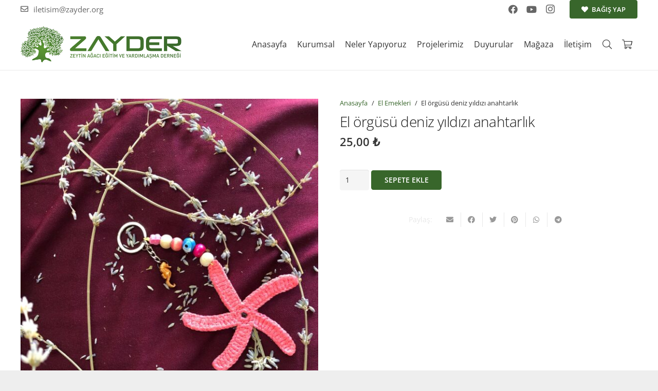

--- FILE ---
content_type: text/html; charset=UTF-8
request_url: https://zayder.org/urun/el-orgusu-deniz-yildizi-anahtarlik/
body_size: 13346
content:
<!DOCTYPE HTML>
<html lang="tr">
<head>
<meta charset="UTF-8">
<title>El örgüsü deniz yıldızı anahtarlık &#8211; Zeytin Ağacı Eğitim ve Yardımlaşma Derneği</title>
<meta name='robots' content='max-image-preview:large' />
<link rel="alternate" type="application/rss+xml" title="Zeytin Ağacı Eğitim ve Yardımlaşma Derneği &raquo; beslemesi" href="https://zayder.org/feed/" />
<link rel="alternate" type="application/rss+xml" title="Zeytin Ağacı Eğitim ve Yardımlaşma Derneği &raquo; yorum beslemesi" href="https://zayder.org/comments/feed/" />
<meta name="viewport" content="width=device-width, initial-scale=1">
<meta name="SKYPE_TOOLBAR" content="SKYPE_TOOLBAR_PARSER_COMPATIBLE">
<meta name="theme-color" content="#f5f5f5">
<meta property="og:title" content="El örgüsü deniz yıldızı anahtarlık &#8211; Zeytin Ağacı Eğitim ve Yardımlaşma Derneği">
<meta property="og:url" content="https://zayder.org/urun/el-orgusu-deniz-yildizi-anahtarlik/">
<meta property="og:locale" content="tr_TR">
<meta property="og:site_name" content="Zeytin Ağacı Eğitim ve Yardımlaşma Derneği">
<meta property="og:type" content="product">
<meta property="og:image" content="https://zayder.org/wp-content/uploads/2022/12/anahtarlik9-rotated.jpg" itemprop="image">
<!-- <link rel='stylesheet' id='classic-theme-styles-css' href='https://zayder.org/wp-includes/css/classic-themes.min.css?ver=1' media='all' /> -->
<!-- <link rel='stylesheet' id='photoswipe-css' href='https://zayder.org/wp-content/plugins/woocommerce/assets/css/photoswipe/photoswipe.min.css?ver=7.2.0' media='all' /> -->
<!-- <link rel='stylesheet' id='photoswipe-default-skin-css' href='https://zayder.org/wp-content/plugins/woocommerce/assets/css/photoswipe/default-skin/default-skin.min.css?ver=7.2.0' media='all' /> -->
<link rel="stylesheet" type="text/css" href="//zayder.org/wp-content/cache/wpfc-minified/kl38f21k/g4b6s.css" media="all"/>
<style id='woocommerce-inline-inline-css'>
.woocommerce form .form-row .required { visibility: visible; }
</style>
<!-- <link rel='stylesheet' id='us-theme-css' href='https://zayder.org/wp-content/uploads/us-assets/zayder.org.css?ver=001f93c8' media='all' /> -->
<link rel="stylesheet" type="text/css" href="//zayder.org/wp-content/cache/wpfc-minified/q5p9k6ar/g17ng.css" media="all"/>
<link rel="https://api.w.org/" href="https://zayder.org/wp-json/" /><link rel="alternate" type="application/json" href="https://zayder.org/wp-json/wp/v2/product/8023" /><link rel="EditURI" type="application/rsd+xml" title="RSD" href="https://zayder.org/xmlrpc.php?rsd" />
<link rel="wlwmanifest" type="application/wlwmanifest+xml" href="https://zayder.org/wp-includes/wlwmanifest.xml" />
<meta name="generator" content="WordPress 6.1.8" />
<meta name="generator" content="WooCommerce 7.2.0" />
<link rel="canonical" href="https://zayder.org/urun/el-orgusu-deniz-yildizi-anahtarlik/" />
<link rel='shortlink' href='https://zayder.org/?p=8023' />
<link rel="alternate" type="application/json+oembed" href="https://zayder.org/wp-json/oembed/1.0/embed?url=https%3A%2F%2Fzayder.org%2Furun%2Fel-orgusu-deniz-yildizi-anahtarlik%2F" />
<link rel="alternate" type="text/xml+oembed" href="https://zayder.org/wp-json/oembed/1.0/embed?url=https%3A%2F%2Fzayder.org%2Furun%2Fel-orgusu-deniz-yildizi-anahtarlik%2F&#038;format=xml" />
<script>
if ( ! /Android|webOS|iPhone|iPad|iPod|BlackBerry|IEMobile|Opera Mini/i.test( navigator.userAgent ) ) {
var root = document.getElementsByTagName( 'html' )[ 0 ]
root.className += " no-touch";
}
</script>
<noscript><style>.woocommerce-product-gallery{ opacity: 1 !important; }</style></noscript>
<meta name="generator" content="Powered by WPBakery Page Builder - drag and drop page builder for WordPress."/>
<meta name="generator" content="Powered by Slider Revolution 6.5.15 - responsive, Mobile-Friendly Slider Plugin for WordPress with comfortable drag and drop interface." />
<link rel="icon" href="https://zayder.org/wp-content/uploads/2019/04/fav-150x150.png" sizes="32x32" />
<link rel="icon" href="https://zayder.org/wp-content/uploads/2019/04/fav-300x300.png" sizes="192x192" />
<link rel="apple-touch-icon" href="https://zayder.org/wp-content/uploads/2019/04/fav-300x300.png" />
<meta name="msapplication-TileImage" content="https://zayder.org/wp-content/uploads/2019/04/fav-300x300.png" />
<script>function setREVStartSize(e){
//window.requestAnimationFrame(function() {
window.RSIW = window.RSIW===undefined ? window.innerWidth : window.RSIW;
window.RSIH = window.RSIH===undefined ? window.innerHeight : window.RSIH;
try {
var pw = document.getElementById(e.c).parentNode.offsetWidth,
newh;
pw = pw===0 || isNaN(pw) ? window.RSIW : pw;
e.tabw = e.tabw===undefined ? 0 : parseInt(e.tabw);
e.thumbw = e.thumbw===undefined ? 0 : parseInt(e.thumbw);
e.tabh = e.tabh===undefined ? 0 : parseInt(e.tabh);
e.thumbh = e.thumbh===undefined ? 0 : parseInt(e.thumbh);
e.tabhide = e.tabhide===undefined ? 0 : parseInt(e.tabhide);
e.thumbhide = e.thumbhide===undefined ? 0 : parseInt(e.thumbhide);
e.mh = e.mh===undefined || e.mh=="" || e.mh==="auto" ? 0 : parseInt(e.mh,0);
if(e.layout==="fullscreen" || e.l==="fullscreen")
newh = Math.max(e.mh,window.RSIH);
else{
e.gw = Array.isArray(e.gw) ? e.gw : [e.gw];
for (var i in e.rl) if (e.gw[i]===undefined || e.gw[i]===0) e.gw[i] = e.gw[i-1];
e.gh = e.el===undefined || e.el==="" || (Array.isArray(e.el) && e.el.length==0)? e.gh : e.el;
e.gh = Array.isArray(e.gh) ? e.gh : [e.gh];
for (var i in e.rl) if (e.gh[i]===undefined || e.gh[i]===0) e.gh[i] = e.gh[i-1];
var nl = new Array(e.rl.length),
ix = 0,
sl;
e.tabw = e.tabhide>=pw ? 0 : e.tabw;
e.thumbw = e.thumbhide>=pw ? 0 : e.thumbw;
e.tabh = e.tabhide>=pw ? 0 : e.tabh;
e.thumbh = e.thumbhide>=pw ? 0 : e.thumbh;
for (var i in e.rl) nl[i] = e.rl[i]<window.RSIW ? 0 : e.rl[i];
sl = nl[0];
for (var i in nl) if (sl>nl[i] && nl[i]>0) { sl = nl[i]; ix=i;}
var m = pw>(e.gw[ix]+e.tabw+e.thumbw) ? 1 : (pw-(e.tabw+e.thumbw)) / (e.gw[ix]);
newh =  (e.gh[ix] * m) + (e.tabh + e.thumbh);
}
var el = document.getElementById(e.c);
if (el!==null && el) el.style.height = newh+"px";
el = document.getElementById(e.c+"_wrapper");
if (el!==null && el) {
el.style.height = newh+"px";
el.style.display = "block";
}
} catch(e){
console.log("Failure at Presize of Slider:" + e)
}
//});
};</script>
<noscript><style> .wpb_animate_when_almost_visible { opacity: 1; }</style></noscript>		<style id="us-icon-fonts">@font-face{font-display:block;font-style:normal;font-family:"fontawesome";font-weight:900;src:url("https://zayder.org/wp-content/themes/Impreza/fonts/fa-solid-900.woff2?ver=8.12") format("woff2"),url("https://zayder.org/wp-content/themes/Impreza/fonts/fa-solid-900.woff?ver=8.12") format("woff")}.fas{font-family:"fontawesome";font-weight:900}@font-face{font-display:block;font-style:normal;font-family:"fontawesome";font-weight:400;src:url("https://zayder.org/wp-content/themes/Impreza/fonts/fa-regular-400.woff2?ver=8.12") format("woff2"),url("https://zayder.org/wp-content/themes/Impreza/fonts/fa-regular-400.woff?ver=8.12") format("woff")}.far{font-family:"fontawesome";font-weight:400}@font-face{font-display:block;font-style:normal;font-family:"fontawesome";font-weight:300;src:url("https://zayder.org/wp-content/themes/Impreza/fonts/fa-light-300.woff2?ver=8.12") format("woff2"),url("https://zayder.org/wp-content/themes/Impreza/fonts/fa-light-300.woff?ver=8.12") format("woff")}.fal{font-family:"fontawesome";font-weight:300}@font-face{font-display:block;font-style:normal;font-family:"Font Awesome 5 Duotone";font-weight:900;src:url("https://zayder.org/wp-content/themes/Impreza/fonts/fa-duotone-900.woff2?ver=8.12") format("woff2"),url("https://zayder.org/wp-content/themes/Impreza/fonts/fa-duotone-900.woff?ver=8.12") format("woff")}.fad{font-family:"Font Awesome 5 Duotone";font-weight:900}.fad{position:relative}.fad:before{position:absolute}.fad:after{opacity:0.4}@font-face{font-display:block;font-style:normal;font-family:"Font Awesome 5 Brands";font-weight:400;src:url("https://zayder.org/wp-content/themes/Impreza/fonts/fa-brands-400.woff2?ver=8.12") format("woff2"),url("https://zayder.org/wp-content/themes/Impreza/fonts/fa-brands-400.woff?ver=8.12") format("woff")}.fab{font-family:"Font Awesome 5 Brands";font-weight:400}@font-face{font-display:block;font-style:normal;font-family:"Material Icons";font-weight:400;src:url("https://zayder.org/wp-content/themes/Impreza/fonts/material-icons.woff2?ver=8.12") format("woff2"),url("https://zayder.org/wp-content/themes/Impreza/fonts/material-icons.woff?ver=8.12") format("woff")}.material-icons{font-family:"Material Icons";font-weight:400}</style>
<style id="us-header-css"> .l-subheader.at_top,.l-subheader.at_top .w-dropdown-list,.l-subheader.at_top .type_mobile .w-nav-list.level_1{background:var(--color-header-top-bg);color:var(--color-header-top-text)}.no-touch .l-subheader.at_top a:hover,.no-touch .l-header.bg_transparent .l-subheader.at_top .w-dropdown.opened a:hover{color:var(--color-header-top-text-hover)}.l-header.bg_transparent:not(.sticky) .l-subheader.at_top{background:var(--color-header-top-transparent-bg);color:var(--color-header-top-transparent-text)}.no-touch .l-header.bg_transparent:not(.sticky) .at_top .w-cart-link:hover,.no-touch .l-header.bg_transparent:not(.sticky) .at_top .w-text a:hover,.no-touch .l-header.bg_transparent:not(.sticky) .at_top .w-html a:hover,.no-touch .l-header.bg_transparent:not(.sticky) .at_top .w-nav>a:hover,.no-touch .l-header.bg_transparent:not(.sticky) .at_top .w-menu a:hover,.no-touch .l-header.bg_transparent:not(.sticky) .at_top .w-search>a:hover,.no-touch .l-header.bg_transparent:not(.sticky) .at_top .w-dropdown a:hover,.no-touch .l-header.bg_transparent:not(.sticky) .at_top .type_desktop .menu-item.level_1:hover>a{color:var(--color-header-transparent-text-hover)}.l-subheader.at_middle,.l-subheader.at_middle .w-dropdown-list,.l-subheader.at_middle .type_mobile .w-nav-list.level_1{background:var(--color-header-middle-bg);color:var(--color-header-middle-text)}.no-touch .l-subheader.at_middle a:hover,.no-touch .l-header.bg_transparent .l-subheader.at_middle .w-dropdown.opened a:hover{color:var(--color-header-middle-text-hover)}.l-header.bg_transparent:not(.sticky) .l-subheader.at_middle{background:var(--color-header-transparent-bg);color:var(--color-header-transparent-text)}.no-touch .l-header.bg_transparent:not(.sticky) .at_middle .w-cart-link:hover,.no-touch .l-header.bg_transparent:not(.sticky) .at_middle .w-text a:hover,.no-touch .l-header.bg_transparent:not(.sticky) .at_middle .w-html a:hover,.no-touch .l-header.bg_transparent:not(.sticky) .at_middle .w-nav>a:hover,.no-touch .l-header.bg_transparent:not(.sticky) .at_middle .w-menu a:hover,.no-touch .l-header.bg_transparent:not(.sticky) .at_middle .w-search>a:hover,.no-touch .l-header.bg_transparent:not(.sticky) .at_middle .w-dropdown a:hover,.no-touch .l-header.bg_transparent:not(.sticky) .at_middle .type_desktop .menu-item.level_1:hover>a{color:var(--color-header-transparent-text-hover)}.header_ver .l-header{background:var(--color-header-middle-bg);color:var(--color-header-middle-text)}@media (min-width:903px){.hidden_for_default{display:none!important}.l-subheader.at_bottom{display:none}.l-header{position:relative;z-index:111;width:100%}.l-subheader{margin:0 auto}.l-subheader.width_full{padding-left:1.5rem;padding-right:1.5rem}.l-subheader-h{display:flex;align-items:center;position:relative;margin:0 auto;height:inherit}.w-header-show{display:none}.l-header.pos_fixed{position:fixed;left:0}.l-header.pos_fixed:not(.notransition) .l-subheader{transition-property:transform,background,box-shadow,line-height,height;transition-duration:.3s;transition-timing-function:cubic-bezier(.78,.13,.15,.86)}.headerinpos_bottom.sticky_first_section .l-header.pos_fixed{position:fixed!important}.header_hor .l-header.sticky_auto_hide{transition:transform .3s cubic-bezier(.78,.13,.15,.86) .1s}.header_hor .l-header.sticky_auto_hide.down{transform:translateY(-110%)}.l-header.bg_transparent:not(.sticky) .l-subheader{box-shadow:none!important;background:none}.l-header.bg_transparent~.l-main .l-section.width_full.height_auto:first-of-type>.l-section-h{padding-top:0!important;padding-bottom:0!important}.l-header.pos_static.bg_transparent{position:absolute;left:0}.l-subheader.width_full .l-subheader-h{max-width:none!important}.l-header.shadow_thin .l-subheader.at_middle,.l-header.shadow_thin .l-subheader.at_bottom{box-shadow:0 1px 0 rgba(0,0,0,0.08)}.l-header.shadow_wide .l-subheader.at_middle,.l-header.shadow_wide .l-subheader.at_bottom{box-shadow:0 3px 5px -1px rgba(0,0,0,0.1),0 2px 1px -1px rgba(0,0,0,0.05)}.header_hor .l-subheader-cell>.w-cart{margin-left:0;margin-right:0}:root{--header-height:136px;--header-sticky-height:60px}.l-header:before{content:'136'}.l-header.sticky:before{content:'60'}.l-subheader.at_top{line-height:36px;height:36px}.l-header.sticky .l-subheader.at_top{line-height:0px;height:0px;overflow:hidden}.l-subheader.at_middle{line-height:100px;height:100px}.l-header.sticky .l-subheader.at_middle{line-height:60px;height:60px}.l-subheader.at_bottom{line-height:36px;height:36px}.l-header.sticky .l-subheader.at_bottom{line-height:40px;height:40px}.headerinpos_above .l-header.pos_fixed{overflow:hidden;transition:transform 0.3s;transform:translate3d(0,-100%,0)}.headerinpos_above .l-header.pos_fixed.sticky{overflow:visible;transform:none}.headerinpos_above .l-header.pos_fixed~.l-section>.l-section-h,.headerinpos_above .l-header.pos_fixed~.l-main .l-section:first-of-type>.l-section-h{padding-top:0!important}.headerinpos_below .l-header.pos_fixed:not(.sticky){position:absolute;top:100%}.headerinpos_below .l-header.pos_fixed~.l-main>.l-section:first-of-type>.l-section-h{padding-top:0!important}.headerinpos_below .l-header.pos_fixed~.l-main .l-section.full_height:nth-of-type(2){min-height:100vh}.headerinpos_below .l-header.pos_fixed~.l-main>.l-section:nth-of-type(2)>.l-section-h{padding-top:var(--header-height)}.headerinpos_bottom .l-header.pos_fixed:not(.sticky){position:absolute;top:100vh}.headerinpos_bottom .l-header.pos_fixed~.l-main>.l-section:first-of-type>.l-section-h{padding-top:0!important}.headerinpos_bottom .l-header.pos_fixed~.l-main>.l-section:first-of-type>.l-section-h{padding-bottom:var(--header-height)}.headerinpos_bottom .l-header.pos_fixed.bg_transparent~.l-main .l-section.valign_center:not(.height_auto):first-of-type>.l-section-h{top:calc( var(--header-height) / 2 )}.headerinpos_bottom .l-header.pos_fixed:not(.sticky) .w-cart-dropdown,.headerinpos_bottom .l-header.pos_fixed:not(.sticky) .w-nav.type_desktop .w-nav-list.level_2{bottom:100%;transform-origin:0 100%}.headerinpos_bottom .l-header.pos_fixed:not(.sticky) .w-nav.type_mobile.m_layout_dropdown .w-nav-list.level_1{top:auto;bottom:100%;box-shadow:var(--box-shadow-up)}.headerinpos_bottom .l-header.pos_fixed:not(.sticky) .w-nav.type_desktop .w-nav-list.level_3,.headerinpos_bottom .l-header.pos_fixed:not(.sticky) .w-nav.type_desktop .w-nav-list.level_4{top:auto;bottom:0;transform-origin:0 100%}.headerinpos_bottom .l-header.pos_fixed:not(.sticky) .w-dropdown-list{top:auto;bottom:-0.4em;padding-top:0.4em;padding-bottom:2.4em}.admin-bar .l-header.pos_static.bg_solid~.l-main .l-section.full_height:first-of-type{min-height:calc( 100vh - var(--header-height) - 32px )}.admin-bar .l-header.pos_fixed:not(.sticky_auto_hide)~.l-main .l-section.full_height:not(:first-of-type){min-height:calc( 100vh - var(--header-sticky-height) - 32px )}.admin-bar.headerinpos_below .l-header.pos_fixed~.l-main .l-section.full_height:nth-of-type(2){min-height:calc(100vh - 32px)}}@media (min-width:903px) and (max-width:902px){.hidden_for_default{display:none!important}.l-subheader.at_bottom{display:none}.l-header{position:relative;z-index:111;width:100%}.l-subheader{margin:0 auto}.l-subheader.width_full{padding-left:1.5rem;padding-right:1.5rem}.l-subheader-h{display:flex;align-items:center;position:relative;margin:0 auto;height:inherit}.w-header-show{display:none}.l-header.pos_fixed{position:fixed;left:0}.l-header.pos_fixed:not(.notransition) .l-subheader{transition-property:transform,background,box-shadow,line-height,height;transition-duration:.3s;transition-timing-function:cubic-bezier(.78,.13,.15,.86)}.headerinpos_bottom.sticky_first_section .l-header.pos_fixed{position:fixed!important}.header_hor .l-header.sticky_auto_hide{transition:transform .3s cubic-bezier(.78,.13,.15,.86) .1s}.header_hor .l-header.sticky_auto_hide.down{transform:translateY(-110%)}.l-header.bg_transparent:not(.sticky) .l-subheader{box-shadow:none!important;background:none}.l-header.bg_transparent~.l-main .l-section.width_full.height_auto:first-of-type>.l-section-h{padding-top:0!important;padding-bottom:0!important}.l-header.pos_static.bg_transparent{position:absolute;left:0}.l-subheader.width_full .l-subheader-h{max-width:none!important}.l-header.shadow_thin .l-subheader.at_middle,.l-header.shadow_thin .l-subheader.at_bottom{box-shadow:0 1px 0 rgba(0,0,0,0.08)}.l-header.shadow_wide .l-subheader.at_middle,.l-header.shadow_wide .l-subheader.at_bottom{box-shadow:0 3px 5px -1px rgba(0,0,0,0.1),0 2px 1px -1px rgba(0,0,0,0.05)}.header_hor .l-subheader-cell>.w-cart{margin-left:0;margin-right:0}:root{--header-height:136px;--header-sticky-height:60px}.l-header:before{content:'136'}.l-header.sticky:before{content:'60'}.l-subheader.at_top{line-height:36px;height:36px}.l-header.sticky .l-subheader.at_top{line-height:0px;height:0px;overflow:hidden}.l-subheader.at_middle{line-height:100px;height:100px}.l-header.sticky .l-subheader.at_middle{line-height:60px;height:60px}.l-subheader.at_bottom{line-height:36px;height:36px}.l-header.sticky .l-subheader.at_bottom{line-height:40px;height:40px}.headerinpos_above .l-header.pos_fixed{overflow:hidden;transition:transform 0.3s;transform:translate3d(0,-100%,0)}.headerinpos_above .l-header.pos_fixed.sticky{overflow:visible;transform:none}.headerinpos_above .l-header.pos_fixed~.l-section>.l-section-h,.headerinpos_above .l-header.pos_fixed~.l-main .l-section:first-of-type>.l-section-h{padding-top:0!important}.headerinpos_below .l-header.pos_fixed:not(.sticky){position:absolute;top:100%}.headerinpos_below .l-header.pos_fixed~.l-main>.l-section:first-of-type>.l-section-h{padding-top:0!important}.headerinpos_below .l-header.pos_fixed~.l-main .l-section.full_height:nth-of-type(2){min-height:100vh}.headerinpos_below .l-header.pos_fixed~.l-main>.l-section:nth-of-type(2)>.l-section-h{padding-top:var(--header-height)}.headerinpos_bottom .l-header.pos_fixed:not(.sticky){position:absolute;top:100vh}.headerinpos_bottom .l-header.pos_fixed~.l-main>.l-section:first-of-type>.l-section-h{padding-top:0!important}.headerinpos_bottom .l-header.pos_fixed~.l-main>.l-section:first-of-type>.l-section-h{padding-bottom:var(--header-height)}.headerinpos_bottom .l-header.pos_fixed.bg_transparent~.l-main .l-section.valign_center:not(.height_auto):first-of-type>.l-section-h{top:calc( var(--header-height) / 2 )}.headerinpos_bottom .l-header.pos_fixed:not(.sticky) .w-cart-dropdown,.headerinpos_bottom .l-header.pos_fixed:not(.sticky) .w-nav.type_desktop .w-nav-list.level_2{bottom:100%;transform-origin:0 100%}.headerinpos_bottom .l-header.pos_fixed:not(.sticky) .w-nav.type_mobile.m_layout_dropdown .w-nav-list.level_1{top:auto;bottom:100%;box-shadow:var(--box-shadow-up)}.headerinpos_bottom .l-header.pos_fixed:not(.sticky) .w-nav.type_desktop .w-nav-list.level_3,.headerinpos_bottom .l-header.pos_fixed:not(.sticky) .w-nav.type_desktop .w-nav-list.level_4{top:auto;bottom:0;transform-origin:0 100%}.headerinpos_bottom .l-header.pos_fixed:not(.sticky) .w-dropdown-list{top:auto;bottom:-0.4em;padding-top:0.4em;padding-bottom:2.4em}.admin-bar .l-header.pos_static.bg_solid~.l-main .l-section.full_height:first-of-type{min-height:calc( 100vh - var(--header-height) - 32px )}.admin-bar .l-header.pos_fixed:not(.sticky_auto_hide)~.l-main .l-section.full_height:not(:first-of-type){min-height:calc( 100vh - var(--header-sticky-height) - 32px )}.admin-bar.headerinpos_below .l-header.pos_fixed~.l-main .l-section.full_height:nth-of-type(2){min-height:calc(100vh - 32px)}}@media (min-width:603px) and (max-width:902px){.hidden_for_default{display:none!important}.l-subheader.at_bottom{display:none}.l-header{position:relative;z-index:111;width:100%}.l-subheader{margin:0 auto}.l-subheader.width_full{padding-left:1.5rem;padding-right:1.5rem}.l-subheader-h{display:flex;align-items:center;position:relative;margin:0 auto;height:inherit}.w-header-show{display:none}.l-header.pos_fixed{position:fixed;left:0}.l-header.pos_fixed:not(.notransition) .l-subheader{transition-property:transform,background,box-shadow,line-height,height;transition-duration:.3s;transition-timing-function:cubic-bezier(.78,.13,.15,.86)}.headerinpos_bottom.sticky_first_section .l-header.pos_fixed{position:fixed!important}.header_hor .l-header.sticky_auto_hide{transition:transform .3s cubic-bezier(.78,.13,.15,.86) .1s}.header_hor .l-header.sticky_auto_hide.down{transform:translateY(-110%)}.l-header.bg_transparent:not(.sticky) .l-subheader{box-shadow:none!important;background:none}.l-header.bg_transparent~.l-main .l-section.width_full.height_auto:first-of-type>.l-section-h{padding-top:0!important;padding-bottom:0!important}.l-header.pos_static.bg_transparent{position:absolute;left:0}.l-subheader.width_full .l-subheader-h{max-width:none!important}.l-header.shadow_thin .l-subheader.at_middle,.l-header.shadow_thin .l-subheader.at_bottom{box-shadow:0 1px 0 rgba(0,0,0,0.08)}.l-header.shadow_wide .l-subheader.at_middle,.l-header.shadow_wide .l-subheader.at_bottom{box-shadow:0 3px 5px -1px rgba(0,0,0,0.1),0 2px 1px -1px rgba(0,0,0,0.05)}.header_hor .l-subheader-cell>.w-cart{margin-left:0;margin-right:0}:root{--header-height:116px;--header-sticky-height:60px}.l-header:before{content:'116'}.l-header.sticky:before{content:'60'}.l-subheader.at_top{line-height:36px;height:36px}.l-header.sticky .l-subheader.at_top{line-height:0px;height:0px;overflow:hidden}.l-subheader.at_middle{line-height:80px;height:80px}.l-header.sticky .l-subheader.at_middle{line-height:60px;height:60px}.l-subheader.at_bottom{line-height:50px;height:50px}.l-header.sticky .l-subheader.at_bottom{line-height:50px;height:50px}}@media (max-width:602px){.hidden_for_default{display:none!important}.l-subheader.at_top{display:none}.l-subheader.at_bottom{display:none}.l-header{position:relative;z-index:111;width:100%}.l-subheader{margin:0 auto}.l-subheader.width_full{padding-left:1.5rem;padding-right:1.5rem}.l-subheader-h{display:flex;align-items:center;position:relative;margin:0 auto;height:inherit}.w-header-show{display:none}.l-header.pos_fixed{position:fixed;left:0}.l-header.pos_fixed:not(.notransition) .l-subheader{transition-property:transform,background,box-shadow,line-height,height;transition-duration:.3s;transition-timing-function:cubic-bezier(.78,.13,.15,.86)}.headerinpos_bottom.sticky_first_section .l-header.pos_fixed{position:fixed!important}.header_hor .l-header.sticky_auto_hide{transition:transform .3s cubic-bezier(.78,.13,.15,.86) .1s}.header_hor .l-header.sticky_auto_hide.down{transform:translateY(-110%)}.l-header.bg_transparent:not(.sticky) .l-subheader{box-shadow:none!important;background:none}.l-header.bg_transparent~.l-main .l-section.width_full.height_auto:first-of-type>.l-section-h{padding-top:0!important;padding-bottom:0!important}.l-header.pos_static.bg_transparent{position:absolute;left:0}.l-subheader.width_full .l-subheader-h{max-width:none!important}.l-header.shadow_thin .l-subheader.at_middle,.l-header.shadow_thin .l-subheader.at_bottom{box-shadow:0 1px 0 rgba(0,0,0,0.08)}.l-header.shadow_wide .l-subheader.at_middle,.l-header.shadow_wide .l-subheader.at_bottom{box-shadow:0 3px 5px -1px rgba(0,0,0,0.1),0 2px 1px -1px rgba(0,0,0,0.05)}.header_hor .l-subheader-cell>.w-cart{margin-left:0;margin-right:0}:root{--header-height:50px;--header-sticky-height:50px}.l-header:before{content:'50'}.l-header.sticky:before{content:'50'}.l-subheader.at_top{line-height:36px;height:36px}.l-header.sticky .l-subheader.at_top{line-height:0px;height:0px;overflow:hidden}.l-subheader.at_middle{line-height:50px;height:50px}.l-header.sticky .l-subheader.at_middle{line-height:50px;height:50px}.l-subheader.at_bottom{line-height:50px;height:50px}.l-header.sticky .l-subheader.at_bottom{line-height:50px;height:50px}}@media (min-width:903px){.ush_image_1{height:70px!important}.l-header.sticky .ush_image_1{height:50px!important}}@media (min-width:903px) and (max-width:902px){.ush_image_1{height:30px!important}.l-header.sticky .ush_image_1{height:30px!important}}@media (min-width:603px) and (max-width:902px){.ush_image_1{height:70px!important}.l-header.sticky .ush_image_1{height:50px!important}}@media (max-width:602px){.ush_image_1{height:45px!important}.l-header.sticky .ush_image_1{height:45px!important}}.header_hor .ush_menu_1.type_desktop .menu-item.level_1>a:not(.w-btn){padding-left:10px;padding-right:10px}.header_hor .ush_menu_1.type_desktop .menu-item.level_1>a.w-btn{margin-left:10px;margin-right:10px}.header_hor .ush_menu_1.type_desktop.align-edges>.w-nav-list.level_1{margin-left:-10px;margin-right:-10px}.header_ver .ush_menu_1.type_desktop .menu-item.level_1>a:not(.w-btn){padding-top:10px;padding-bottom:10px}.header_ver .ush_menu_1.type_desktop .menu-item.level_1>a.w-btn{margin-top:10px;margin-bottom:10px}.ush_menu_1.type_desktop .menu-item:not(.level_1){font-size:16px}.ush_menu_1.type_mobile .w-nav-anchor.level_1,.ush_menu_1.type_mobile .w-nav-anchor.level_1 + .w-nav-arrow{font-size:18px}.ush_menu_1.type_mobile .w-nav-anchor:not(.level_1),.ush_menu_1.type_mobile .w-nav-anchor:not(.level_1) + .w-nav-arrow{font-size:15px}@media (min-width:903px){.ush_menu_1 .w-nav-icon{font-size:20px}}@media (min-width:903px) and (max-width:902px){.ush_menu_1 .w-nav-icon{font-size:32px}}@media (min-width:603px) and (max-width:902px){.ush_menu_1 .w-nav-icon{font-size:20px}}@media (max-width:602px){.ush_menu_1 .w-nav-icon{font-size:20px}}.ush_menu_1 .w-nav-icon>div{border-width:3px}@media screen and (max-width:1019px){.w-nav.ush_menu_1>.w-nav-list.level_1{display:none}.ush_menu_1 .w-nav-control{display:block}}.ush_menu_1 .menu-item.level_1>a:not(.w-btn):focus,.no-touch .ush_menu_1 .menu-item.level_1.opened>a:not(.w-btn),.no-touch .ush_menu_1 .menu-item.level_1:hover>a:not(.w-btn){background:transparent;color:#38662B}.ush_menu_1 .menu-item.level_1.current-menu-item>a:not(.w-btn),.ush_menu_1 .menu-item.level_1.current-menu-ancestor>a:not(.w-btn),.ush_menu_1 .menu-item.level_1.current-page-ancestor>a:not(.w-btn){background:transparent;color:#38662B}.l-header.bg_transparent:not(.sticky) .ush_menu_1.type_desktop .menu-item.level_1.current-menu-item>a:not(.w-btn),.l-header.bg_transparent:not(.sticky) .ush_menu_1.type_desktop .menu-item.level_1.current-menu-ancestor>a:not(.w-btn),.l-header.bg_transparent:not(.sticky) .ush_menu_1.type_desktop .menu-item.level_1.current-page-ancestor>a:not(.w-btn){background:transparent;color:#38662B}.ush_menu_1 .w-nav-list:not(.level_1){background:#ffffff;color:#333333}.no-touch .ush_menu_1 .menu-item:not(.level_1)>a:focus,.no-touch .ush_menu_1 .menu-item:not(.level_1):hover>a{background:#38662B;color:#ffffff}.ush_menu_1 .menu-item:not(.level_1).current-menu-item>a,.ush_menu_1 .menu-item:not(.level_1).current-menu-ancestor>a,.ush_menu_1 .menu-item:not(.level_1).current-page-ancestor>a{background:transparent;color:#38662B}.ush_search_1 .w-search-form{background:#38662B;color:#ffffff}@media (min-width:903px){.ush_search_1.layout_simple{max-width:240px}.ush_search_1.layout_modern.active{width:240px}.ush_search_1{font-size:18px}}@media (min-width:903px) and (max-width:902px){.ush_search_1.layout_simple{max-width:250px}.ush_search_1.layout_modern.active{width:250px}.ush_search_1{font-size:18px}}@media (min-width:603px) and (max-width:902px){.ush_search_1.layout_simple{max-width:200px}.ush_search_1.layout_modern.active{width:200px}.ush_search_1{font-size:18px}}@media (max-width:602px){.ush_search_1{font-size:18px}}.ush_socials_1 .w-socials-list{margin:-0px}.ush_socials_1 .w-socials-item{padding:0px}@media (min-width:903px){.ush_cart_1 .w-cart-link{font-size:18px}}@media (min-width:903px) and (max-width:902px){.ush_cart_1 .w-cart-link{font-size:18px}}@media (min-width:603px) and (max-width:902px){.ush_cart_1 .w-cart-link{font-size:18px}}@media (max-width:602px){.ush_cart_1 .w-cart-link{font-size:18px}}.ush_text_3{font-size:15px!important}.ush_socials_1{font-size:18px!important}.ush_menu_1{font-family:var(--font-body)!important;font-size:16px!important}.ush_btn_2{font-size:13px!important}@media (min-width:603px) and (max-width:902px){.ush_text_3{font-size:14px!important}.ush_socials_1{font-size:18px!important}}@media (max-width:602px){.ush_text_3{font-size:13px!important}.ush_socials_1{font-size:18px!important}.ush_btn_2{font-size:10px!important}}</style>
<style id="us-design-options-css">.us_custom_b8aad5c6{font-size:0.9rem!important;margin-bottom:0.6rem!important}.us_custom_e4ac1e89{font-family:var(--font-h1)!important;font-size:2rem!important;margin-bottom:0.5rem!important;padding-top:0px!important}.us_custom_288d7e66{font-weight:600!important;font-size:1.6rem!important;margin-bottom:1.5rem!important}.us_custom_c6a67d78{color:#e8e8e8!important}</style></head>
<body class="product-template-default single single-product postid-8023 l-body Impreza_8.12 us-core_8.12.2 header_hor headerinpos_top state_default theme-Impreza woocommerce woocommerce-page woocommerce-no-js us-woo-cart_compact wpb-js-composer js-comp-ver-6.8.0 vc_responsive" itemscope itemtype="https://schema.org/WebPage">
<div class="l-preloader">
<div class="l-preloader-spinner">
<div class="g-preloader type_1">
<div></div>
</div>
</div>
</div>
<div class="l-canvas type_wide">
<header id="page-header" class="l-header pos_fixed shadow_thin bg_solid id_5932" itemscope itemtype="https://schema.org/WPHeader"><div class="l-subheader at_top"><div class="l-subheader-h"><div class="l-subheader-cell at_left"><div class="w-text ush_text_3 nowrap icon_atleft"><span class="w-text-h"><i class="far fa-envelope"></i><span class="w-text-value"> iletisim@zayder.org</span></span></div></div><div class="l-subheader-cell at_center"></div><div class="l-subheader-cell at_right"><div class="w-socials ush_socials_1 align_left color_text shape_square style_default hover_slide"><div class="w-socials-list"><div class="w-socials-item facebook"><a class="w-socials-item-link" href="https://www.facebook.com/groups/zaeyd/" target="_blank" rel="noopener nofollow" title="Facebook" aria-label="Facebook"><span class="w-socials-item-link-hover"></span><i class="fab fa-facebook"></i></a></div><div class="w-socials-item youtube"><a class="w-socials-item-link" href="https://www.youtube.com/channel/UCBvkPOrCUxq2kYD5xFPfOxw" target="_blank" rel="noopener nofollow" title="YouTube" aria-label="YouTube"><span class="w-socials-item-link-hover"></span><i class="fab fa-youtube"></i></a></div><div class="w-socials-item instagram"><a class="w-socials-item-link" href="https://www.instagram.com/_zayder_/" target="_blank" rel="noopener nofollow" title="Instagram" aria-label="Instagram"><span class="w-socials-item-link-hover"></span><i class="fab fa-instagram"></i></a></div></div></div><a class="w-btn us-btn-style_1 ush_btn_2 icon_atleft" href="https://zayder.org/bagis-yap/"><i class="fas fa-heart"></i><span class="w-btn-label">BAĞIŞ YAP</span></a></div></div></div><div class="l-subheader at_middle"><div class="l-subheader-h"><div class="l-subheader-cell at_left"><div class="w-image ush_image_1 with_transparent"><a href="/" aria-label="Bağlantı" class="w-image-h"><img width="600" height="134" src="https://zayder.org/wp-content/uploads/2019/04/logo.png" class="attachment-large size-large" alt="" decoding="async" loading="lazy" srcset="https://zayder.org/wp-content/uploads/2019/04/logo.png 600w, https://zayder.org/wp-content/uploads/2019/04/logo-300x67.png 300w" sizes="(max-width: 600px) 100vw, 600px" /><img width="600" height="134" src="https://zayder.org/wp-content/uploads/2019/04/logo-beyaz.png" class="attachment-large size-large" alt="" decoding="async" loading="lazy" srcset="https://zayder.org/wp-content/uploads/2019/04/logo-beyaz.png 600w, https://zayder.org/wp-content/uploads/2019/04/logo-beyaz-300x67.png 300w" sizes="(max-width: 600px) 100vw, 600px" /></a></div></div><div class="l-subheader-cell at_center"></div><div class="l-subheader-cell at_right"><nav class="w-nav type_desktop ush_menu_1 height_full dropdown_height m_align_left m_layout_dropdown" itemscope itemtype="https://schema.org/SiteNavigationElement"><a class="w-nav-control" aria-label="Menü" href="#"><div class="w-nav-icon"><div></div></div></a><ul class="w-nav-list level_1 hide_for_mobiles hover_underline"><li id="menu-item-7162" class="menu-item menu-item-type-post_type menu-item-object-page menu-item-home w-nav-item level_1 menu-item-7162"><a class="w-nav-anchor level_1" href="https://zayder.org/"><span class="w-nav-title">Anasayfa</span><span class="w-nav-arrow"></span></a></li><li id="menu-item-7176" class="menu-item menu-item-type-custom menu-item-object-custom menu-item-has-children w-nav-item level_1 menu-item-7176"><a class="w-nav-anchor level_1" href="#"><span class="w-nav-title">Kurumsal</span><span class="w-nav-arrow"></span></a><ul class="w-nav-list level_2"><li id="menu-item-7168" class="menu-item menu-item-type-post_type menu-item-object-page w-nav-item level_2 menu-item-7168"><a class="w-nav-anchor level_2" href="https://zayder.org/hakkimizda/"><span class="w-nav-title">Hakkımızda</span><span class="w-nav-arrow"></span></a></li><li id="menu-item-7274" class="menu-item menu-item-type-post_type menu-item-object-page w-nav-item level_2 menu-item-7274"><a class="w-nav-anchor level_2" href="https://zayder.org/baskanimiz/"><span class="w-nav-title">Başkanımız</span><span class="w-nav-arrow"></span></a></li><li id="menu-item-7171" class="menu-item menu-item-type-post_type menu-item-object-page w-nav-item level_2 menu-item-7171"><a class="w-nav-anchor level_2" href="https://zayder.org/logomuz/"><span class="w-nav-title">Logomuz</span><span class="w-nav-arrow"></span></a></li><li id="menu-item-7164" class="menu-item menu-item-type-post_type menu-item-object-page w-nav-item level_2 menu-item-7164"><a class="w-nav-anchor level_2" href="https://zayder.org/belgeler/"><span class="w-nav-title">Belgeler</span><span class="w-nav-arrow"></span></a></li><li id="menu-item-7175" class="menu-item menu-item-type-post_type menu-item-object-page w-nav-item level_2 menu-item-7175"><a class="w-nav-anchor level_2" href="https://zayder.org/s-s-s/"><span class="w-nav-title">Sık Sorulan Sorular</span><span class="w-nav-arrow"></span></a></li></ul></li><li id="menu-item-7177" class="menu-item menu-item-type-custom menu-item-object-custom menu-item-has-children w-nav-item level_1 menu-item-7177"><a class="w-nav-anchor level_1" href="#"><span class="w-nav-title">Neler Yapıyoruz</span><span class="w-nav-arrow"></span></a><ul class="w-nav-list level_2"><li id="menu-item-7165" class="menu-item menu-item-type-post_type menu-item-object-page w-nav-item level_2 menu-item-7165"><a class="w-nav-anchor level_2" href="https://zayder.org/cocuklar-ve-aileler/"><span class="w-nav-title">Çocuklar ve Aileler</span><span class="w-nav-arrow"></span></a></li><li id="menu-item-7172" class="menu-item menu-item-type-post_type menu-item-object-page w-nav-item level_2 menu-item-7172"><a class="w-nav-anchor level_2" href="https://zayder.org/ozel-gereksinimli-bireyler/"><span class="w-nav-title">Özel Gereksinimli Bireyler</span><span class="w-nav-arrow"></span></a></li><li id="menu-item-7174" class="menu-item menu-item-type-post_type menu-item-object-page w-nav-item level_2 menu-item-7174"><a class="w-nav-anchor level_2" href="https://zayder.org/siddet-magduru-ve-kadin-siginma/"><span class="w-nav-title">Şiddet Mağduru ve Kadın Sığınma</span><span class="w-nav-arrow"></span></a></li><li id="menu-item-7169" class="menu-item menu-item-type-post_type menu-item-object-page w-nav-item level_2 menu-item-7169"><a class="w-nav-anchor level_2" href="https://zayder.org/hasta-ve-yaslilarimiz/"><span class="w-nav-title">Hasta ve Yaşlılarımız</span><span class="w-nav-arrow"></span></a></li><li id="menu-item-7167" class="menu-item menu-item-type-post_type menu-item-object-page w-nav-item level_2 menu-item-7167"><a class="w-nav-anchor level_2" href="https://zayder.org/gida-ve-giyim-bankasi-nedir/"><span class="w-nav-title">Gıda ve Giyim Bankası nedir?</span><span class="w-nav-arrow"></span></a></li></ul></li><li id="menu-item-7173" class="menu-item menu-item-type-post_type menu-item-object-page w-nav-item level_1 menu-item-7173"><a class="w-nav-anchor level_1" href="https://zayder.org/projelerimiz/"><span class="w-nav-title">Projelerimiz</span><span class="w-nav-arrow"></span></a></li><li id="menu-item-7166" class="menu-item menu-item-type-post_type menu-item-object-page w-nav-item level_1 menu-item-7166"><a class="w-nav-anchor level_1" href="https://zayder.org/duyurular/"><span class="w-nav-title">Duyurular</span><span class="w-nav-arrow"></span></a></li><li id="menu-item-7936" class="menu-item menu-item-type-post_type menu-item-object-page current_page_parent w-nav-item level_1 menu-item-7936"><a class="w-nav-anchor level_1" href="https://zayder.org/magaza/"><span class="w-nav-title">Mağaza</span><span class="w-nav-arrow"></span></a></li><li id="menu-item-7170" class="menu-item menu-item-type-post_type menu-item-object-page w-nav-item level_1 menu-item-7170"><a class="w-nav-anchor level_1" href="https://zayder.org/iletisim/"><span class="w-nav-title">İletişim</span><span class="w-nav-arrow"></span></a></li><li class="w-nav-close"></li></ul><div class="w-nav-options hidden" onclick='return {&quot;mobileWidth&quot;:1020,&quot;mobileBehavior&quot;:1}'></div></nav><div class="w-search hidden_for_mobiles ush_search_1 elm_in_header layout_fullscreen"><a class="w-search-open" aria-label="Ara" href="#"><i class="fal fa-search"></i></a><div class="w-search-form"><form class="w-form-row for_text" action="https://zayder.org/" method="get"><div class="w-form-row-field"><input type="text" name="s" placeholder="Ne Aramıştınız..." aria-label="Ne Aramıştınız..." value/></div><button aria-label="Kapat" class="w-search-close" type="button"></button></form></div></div><div class="w-cart dropdown_height ush_cart_1 height_full empty"><div class="w-cart-h"><a class="w-cart-link" href="https://zayder.org/sepet/" aria-label="Sepet"><span class="w-cart-icon"><i class="fal fa-shopping-cart"></i><span class="w-cart-quantity" style="background:var(--color-header-middle-text-hover);color:var(--color-header-middle-bg);"></span></span></a><div class="w-cart-notification"><div><span class="product-name">Ürün</span> sepetinize eklendi.</div></div><div class="w-cart-dropdown"><div class="widget woocommerce widget_shopping_cart"><div class="widget_shopping_cart_content"></div></div></div></div></div></div></div></div><div class="l-subheader for_hidden hidden"></div></header>
<main id="page-content" class="l-main product type-product post-8023 status-publish first instock product_cat-el-emekleri has-post-thumbnail shipping-taxable purchasable product-type-simple">
<section class="l-section wpb_row product height_medium"><div class="l-section-h i-cf"><div class="g-cols vc_row via_flex valign_top type_default stacking_default"><div class="vc_col-sm-12 wpb_column vc_column_container"><div class="vc_column-inner"><div class="wpb_wrapper"><div class="g-cols wpb_row via_flex valign_top type_default stacking_default"><div class="vc_col-sm-6 wpb_column vc_column_container"><div class="vc_column-inner"><div class="wpb_wrapper"><div class="w-post-elm product_gallery"><div class="woocommerce-product-gallery woocommerce-product-gallery--with-images woocommerce-product-gallery--columns-5 images" data-columns="5" style="opacity: 0; transition: opacity .25s ease-in-out;">
<figure class="woocommerce-product-gallery__wrapper">
<div data-thumb="https://zayder.org/wp-content/uploads/2022/12/anahtarlik9-150x150.jpg" data-thumb-alt="" class="woocommerce-product-gallery__image"><a href="https://zayder.org/wp-content/uploads/2022/12/anahtarlik9-rotated.jpg"><img width="600" height="800" src="https://zayder.org/wp-content/uploads/2022/12/anahtarlik9-600x800.jpg" class="wp-post-image" alt="" decoding="async" loading="lazy" title="anahtarlik9" data-caption="" data-src="https://zayder.org/wp-content/uploads/2022/12/anahtarlik9-rotated.jpg" data-large_image="https://zayder.org/wp-content/uploads/2022/12/anahtarlik9-rotated.jpg" data-large_image_width="1200" data-large_image_height="1600" srcset="https://zayder.org/wp-content/uploads/2022/12/anahtarlik9-600x800.jpg 600w, https://zayder.org/wp-content/uploads/2022/12/anahtarlik9-225x300.jpg 225w, https://zayder.org/wp-content/uploads/2022/12/anahtarlik9-rotated.jpg 1200w" sizes="(max-width: 600px) 100vw, 600px" /></a></div>	</figure>
</div>
</div></div></div></div><div class="vc_col-sm-6 wpb_column vc_column_container"><div class="vc_column-inner"><div class="wpb_wrapper"><ol class="g-breadcrumbs us_custom_b8aad5c6 separator_custom align_none"><li class="g-breadcrumbs-item"><a href="https://zayder.org">Anasayfa</a></li><li class="g-breadcrumbs-separator">/</li><li class="g-breadcrumbs-item"><a href="https://zayder.org/urun-kategori/el-emekleri/">El Emekleri</a></li><li class="g-breadcrumbs-separator">/</li><li class="g-breadcrumbs-item">El örgüsü deniz yıldızı anahtarlık</li></ol><h1 class="w-post-elm post_title us_custom_e4ac1e89 entry-title color_link_inherit">El örgüsü deniz yıldızı anahtarlık</h1><p class="w-post-elm product_field price us_custom_288d7e66 urunfiyat"><span class="woocommerce-Price-amount amount"><bdi>25,00&nbsp;<span class="woocommerce-Price-currencySymbol">&#8378;</span></bdi></span></p><div class="w-separator size_small"></div><div class="w-post-elm add_to_cart">
<form class="cart" action="https://zayder.org/urun/el-orgusu-deniz-yildizi-anahtarlik/" method="post" enctype='multipart/form-data'>
<div class="quantity">
<label class="screen-reader-text" for="quantity_68b42c4343a3f">El örgüsü deniz yıldızı anahtarlık adet</label>
<input
type="number"
id="quantity_68b42c4343a3f"
class="input-text qty text"
name="quantity"
value="1"
title="Miktar"
size="4"
min="1"
max=""
step="1"
placeholder=""
inputmode="numeric"
autocomplete="off"
/>
</div>
<button type="submit" name="add-to-cart" value="8023" class="single_add_to_cart_button button alt wp-element-button">Sepete Ekle</button>
</form>
<div class="woocommerce-notices-wrapper"></div></div><div class="w-separator size_medium"></div><div class="w-hwrapper align_center valign_middle" style="--hwrapper-gap:1rem"><div class="wpb_text_column us_custom_c6a67d78 has_text_color"><div class="wpb_wrapper"><p style="text-align: center;">Paylaş:</p>
</div></div><div class="w-sharing type_simple align_center color_secondary"><div class="w-sharing-list"><a class="w-sharing-item email" href="mailto:?subject=El örgüsü deniz yıldızı anahtarlık&amp;body=https://zayder.org/urun/el-orgusu-deniz-yildizi-anahtarlik/" title="Bunu mail ile gönder" aria-label="Bunu mail ile gönder"><i class="fas fa-envelope"></i></a><a class="w-sharing-item facebook" href="https://www.facebook.com/sharer/sharer.php?u=https://zayder.org/urun/el-orgusu-deniz-yildizi-anahtarlik/&amp;quote=El örgüsü deniz yıldızı anahtarlık" title="Bunu paylaş" aria-label="Bunu paylaş" onclick="window.open(this.href, &quot;facebook&quot;, &quot;toolbar=0,width=900,height=500&quot;); return false;"><i class="fab fa-facebook"></i></a><a class="w-sharing-item twitter" href="https://twitter.com/intent/tweet?text=El örgüsü deniz yıldızı anahtarlık&amp;url=https://zayder.org/urun/el-orgusu-deniz-yildizi-anahtarlik/" title="Bunu twitle" aria-label="Bunu twitle" onclick="window.open(this.href, &quot;twitter&quot;, &quot;toolbar=0,width=650,height=360&quot;); return false;"><i class="fab fa-twitter"></i></a><a class="w-sharing-item pinterest" href="https://www.pinterest.com/pin/create/button/?url=https://zayder.org/urun/el-orgusu-deniz-yildizi-anahtarlik/&amp;media=https://zayder.org/wp-content/uploads/2022/12/anahtarlik9-rotated.jpg&amp;description=El örgüsü deniz yıldızı anahtarlık" title="Pinleyin" aria-label="Pinleyin" onclick="window.open(this.href, &quot;pinterest&quot;, &quot;toolbar=no,width=700,height=300&quot;); return false;"><i class="fab fa-pinterest"></i></a><a class="w-sharing-item whatsapp" href="https://web.whatsapp.com/send?text=El örgüsü deniz yıldızı anahtarlık https://zayder.org/urun/el-orgusu-deniz-yildizi-anahtarlik/" title="Bunu paylaş" aria-label="Bunu paylaş" onclick="window.open(this.href, &quot;whatsapp&quot;, &quot;toolbar=0,width=900,height=500&quot;); return false;"><i class="fab fa-whatsapp"></i></a><a class="w-sharing-item telegram" href="https://t.me/share/url?url=https://zayder.org/urun/el-orgusu-deniz-yildizi-anahtarlik/&amp;text=El örgüsü deniz yıldızı anahtarlık" title="Bunu paylaş" aria-label="Bunu paylaş" onclick="window.open(this.href, &quot;telegram&quot;, &quot;toolbar=no,width=600,height=450&quot;); return false;"><i class="fab fa-telegram"></i></a></div></div></div></div></div></div></div><div class="w-separator size_medium with_line width_default thick_1 style_solid color_border align_center"><div class="w-separator-h"></div></div><div class="g-cols wpb_row via_flex valign_top type_default stacking_default"><div class="vc_col-sm-12 wpb_column vc_column_container"><div class="vc_column-inner"><div class="wpb_wrapper"><div class="w-tabs layout_hor style_default switch_click has_scrolling" style="--sections-title-size:1em"><div class="w-tabs-list items_1 align_none"><div class="w-tabs-list-h"><button class="w-tabs-item active" aria-controls="content-description" aria-expanded="false"><span class="w-tabs-item-title">Ürün Açıklaması</span></button></div></div><div class="w-tabs-sections titles-align_none icon_chevron cpos_right"><div class="w-tabs-section active" id="description"><button class="w-tabs-section-header active" aria-controls="content-description" aria-expanded="true"><div class="w-tabs-section-title">Ürün Açıklaması</div><div class="w-tabs-section-control"></div></button><div  class="w-tabs-section-content" id="content-description"><div class="w-tabs-section-content-h i-cf"><div class="w-post-elm post_content without_sections" itemprop="text"><p>İhtiyaçlı kadınlar tarafından üretilmiş el örgüsü pembe deniz yıldızı anahtarlık</p>
</div></div></div></div></div></div></div></div></div></div><div class="w-separator size_medium with_line width_default thick_1 style_solid color_border align_center"><div class="w-separator-h"></div></div><div class="wpb_text_column"><div class="wpb_wrapper"><h4>Benzer Ürünler</h4>
</div></div><div class="w-separator size_small"></div><div class="w-grid type_grid layout_7931 cols_4 overflow_hidden" id="us_grid_1" data-filterable="true"><style>#us_grid_1 .w-grid-item{padding:1.2rem}#us_grid_1 .w-grid-list{margin:-1.2rem}.w-grid + #us_grid_1 .w-grid-list,.w-grid-none + #us_grid_1 .w-grid-list{margin-top:1.2rem}@media (max-width:1199px){#us_grid_1 .w-grid-item{width:33.3333%}}@media (max-width:899px){#us_grid_1 .w-grid-item{width:50%}}@media (max-width:599px){#us_grid_1 .w-grid-item{width:50%}}.layout_7931 .w-grid-item-h{background:var(--color-content-bg);color:var(--color-content-text);border-radius:0.3rem;box-shadow:0 0.03rem 0.06rem rgba(0,0,0,0.1),0 0.1rem 0.3rem rgba(0,0,0,0.1);transition-duration:0.3s}.no-touch .layout_7931 .w-grid-item-h:hover{box-shadow:0 0.1rem 0.2rem rgba(0,0,0,0.1),0 0.33rem 1rem rgba(0,0,0,0.15);z-index:4}.layout_7931 .usg_vwrapper_1{transition-duration:0.2s;transform-origin:50% 50%;transform:scale(1) translate(0,0)}.layout_7931 .w-grid-item-h:hover .usg_vwrapper_1{transform:scale(1) translate(0,-2.4rem);opacity:1}.layout_7931 .usg_add_to_cart_1{transition-duration:0.3s;transform-origin:50% 50%;transform:scale(1) translate(0%,0%);opacity:0}.layout_7931 .w-grid-item-h:hover .usg_add_to_cart_1{transform:scale(1) translate(0%,0%);opacity:1}.layout_7931 .usg_product_field_1{color:#ffffff!important;font-weight:700!important;text-transform:uppercase!important;font-size:12px!important;padding-left:0.8rem!important;padding-right:0.8rem!important;border-radius:2rem!important;position:absolute!important;left:10px!important;top:10px!important;background:var(--color-content-primary)!important}.layout_7931 .usg_vwrapper_1{background:inherit!important;padding:1rem 1.2rem 1rem 1.2rem!important}.layout_7931 .usg_post_title_1{color:inherit!important;font-size:1rem!important;margin-bottom:0.3rem!important}.layout_7931 .usg_product_field_3{font-weight:700!important}.layout_7931 .usg_add_to_cart_1{font-size:0.8rem!important;width:100%!important;border-radius:0!important;position:absolute!important;left:0!important;bottom:0!important;right:0!important}.layout_7931 .usg_product_field_2{color:#ffffff!important;font-weight:700!important;text-transform:uppercase!important;font-size:12px!important;padding-left:0.8rem!important;padding-right:0.8rem!important;border-radius:2rem!important;position:absolute!important;left:10px!important;top:10px!important;background:var(--color-content-primary)!important}</style><div class="w-grid-list">	<article class="w-grid-item size_1x1 post-8335 product type-product status-publish has-post-thumbnail product_cat-el-emekleri  instock shipping-taxable purchasable product-type-simple" data-id="8335">
<div class="w-grid-item-h">
<div class="w-post-elm post_image usg_post_image_1 has_ratio"><div style="padding-bottom:125%"></div><a href="https://zayder.org/urun/lefkara-isi-tablo-3/" aria-label="LEFKARA İŞİ TABLO"><img width="1600" height="1568" src="https://zayder.org/wp-content/uploads/2025/07/e12e2117-7540-4d9d-8290-f26ca2e76544-1.jpg" class="attachment-shop_single size-shop_single wp-post-image" alt="" decoding="async" loading="lazy" srcset="https://zayder.org/wp-content/uploads/2025/07/e12e2117-7540-4d9d-8290-f26ca2e76544-1.jpg 1600w, https://zayder.org/wp-content/uploads/2025/07/e12e2117-7540-4d9d-8290-f26ca2e76544-1-300x294.jpg 300w, https://zayder.org/wp-content/uploads/2025/07/e12e2117-7540-4d9d-8290-f26ca2e76544-1-60x60.jpg 60w, https://zayder.org/wp-content/uploads/2025/07/e12e2117-7540-4d9d-8290-f26ca2e76544-1-600x588.jpg 600w" sizes="(max-width: 1600px) 100vw, 1600px" /></a></div><div class="w-vwrapper usg_vwrapper_1 align_center valign_top"><h2 class="w-post-elm post_title usg_post_title_1 has_text_color woocommerce-loop-product__title color_link_inherit"><a href="https://zayder.org/urun/lefkara-isi-tablo-3/">LEFKARA İŞİ TABLO</a></h2><p class="w-post-elm product_field price usg_product_field_3"><span class="woocommerce-Price-amount amount"><bdi>1.500,00&nbsp;<span class="woocommerce-Price-currencySymbol">&#8378;</span></bdi></span></p></div><div class="w-btn-wrapper woocommerce usg_add_to_cart_1 has_border_radius has_font_size no_view_cart_link"><a href="?add-to-cart=8335" data-quantity="1" class="button wp-element-button product_type_simple add_to_cart_button ajax_add_to_cart" data-product_id="8335" data-product_sku="" aria-label="&ldquo;LEFKARA İŞİ TABLO&rdquo; ürününü sepete ekle" rel="nofollow"><i class="g-preloader type_1"></i><span class="w-btn-label">Sepete Ekle</span></a></div>		</div>
</article>
<article class="w-grid-item size_1x1 post-8333 product type-product status-publish has-post-thumbnail product_cat-el-emekleri last instock shipping-taxable purchasable product-type-simple" data-id="8333">
<div class="w-grid-item-h">
<div class="w-post-elm post_image usg_post_image_1 has_ratio"><div style="padding-bottom:125%"></div><a href="https://zayder.org/urun/lefkara-isi-tablo-2/" aria-label="LEFKARA İŞİ TABLO"><img width="1600" height="1249" src="https://zayder.org/wp-content/uploads/2025/07/da354b48-d406-48ef-9610-28da2f76ca24-1.jpg" class="attachment-shop_single size-shop_single wp-post-image" alt="" decoding="async" loading="lazy" srcset="https://zayder.org/wp-content/uploads/2025/07/da354b48-d406-48ef-9610-28da2f76ca24-1.jpg 1600w, https://zayder.org/wp-content/uploads/2025/07/da354b48-d406-48ef-9610-28da2f76ca24-1-300x234.jpg 300w, https://zayder.org/wp-content/uploads/2025/07/da354b48-d406-48ef-9610-28da2f76ca24-1-600x468.jpg 600w" sizes="(max-width: 1600px) 100vw, 1600px" /></a></div><div class="w-vwrapper usg_vwrapper_1 align_center valign_top"><h2 class="w-post-elm post_title usg_post_title_1 has_text_color woocommerce-loop-product__title color_link_inherit"><a href="https://zayder.org/urun/lefkara-isi-tablo-2/">LEFKARA İŞİ TABLO</a></h2><p class="w-post-elm product_field price usg_product_field_3"><span class="woocommerce-Price-amount amount"><bdi>1.500,00&nbsp;<span class="woocommerce-Price-currencySymbol">&#8378;</span></bdi></span></p></div><div class="w-btn-wrapper woocommerce usg_add_to_cart_1 has_border_radius has_font_size no_view_cart_link"><a href="?add-to-cart=8333" data-quantity="1" class="button wp-element-button product_type_simple add_to_cart_button ajax_add_to_cart" data-product_id="8333" data-product_sku="" aria-label="&ldquo;LEFKARA İŞİ TABLO&rdquo; ürününü sepete ekle" rel="nofollow"><i class="g-preloader type_1"></i><span class="w-btn-label">Sepete Ekle</span></a></div>		</div>
</article>
<article class="w-grid-item size_1x1 post-8331 product type-product status-publish has-post-thumbnail product_cat-el-emekleri first instock shipping-taxable purchasable product-type-simple" data-id="8331">
<div class="w-grid-item-h">
<div class="w-post-elm post_image usg_post_image_1 has_ratio"><div style="padding-bottom:125%"></div><a href="https://zayder.org/urun/lefkara-isi-tablo/" aria-label="LEFKARA İŞİ TABLO"><img width="1600" height="1166" src="https://zayder.org/wp-content/uploads/2025/07/270bf4cd-f2d7-43d1-bdd2-4c973836a685.jpg" class="attachment-shop_single size-shop_single wp-post-image" alt="" decoding="async" loading="lazy" srcset="https://zayder.org/wp-content/uploads/2025/07/270bf4cd-f2d7-43d1-bdd2-4c973836a685.jpg 1600w, https://zayder.org/wp-content/uploads/2025/07/270bf4cd-f2d7-43d1-bdd2-4c973836a685-300x219.jpg 300w, https://zayder.org/wp-content/uploads/2025/07/270bf4cd-f2d7-43d1-bdd2-4c973836a685-600x437.jpg 600w" sizes="(max-width: 1600px) 100vw, 1600px" /></a></div><div class="w-vwrapper usg_vwrapper_1 align_center valign_top"><h2 class="w-post-elm post_title usg_post_title_1 has_text_color woocommerce-loop-product__title color_link_inherit"><a href="https://zayder.org/urun/lefkara-isi-tablo/">LEFKARA İŞİ TABLO</a></h2><p class="w-post-elm product_field price usg_product_field_3"><span class="woocommerce-Price-amount amount"><bdi>1.500,00&nbsp;<span class="woocommerce-Price-currencySymbol">&#8378;</span></bdi></span></p></div><div class="w-btn-wrapper woocommerce usg_add_to_cart_1 has_border_radius has_font_size no_view_cart_link"><a href="?add-to-cart=8331" data-quantity="1" class="button wp-element-button product_type_simple add_to_cart_button ajax_add_to_cart" data-product_id="8331" data-product_sku="" aria-label="&ldquo;LEFKARA İŞİ TABLO&rdquo; ürününü sepete ekle" rel="nofollow"><i class="g-preloader type_1"></i><span class="w-btn-label">Sepete Ekle</span></a></div>		</div>
</article>
<article class="w-grid-item size_1x1 post-8329 product type-product status-publish has-post-thumbnail product_cat-el-emekleri  instock shipping-taxable purchasable product-type-simple" data-id="8329">
<div class="w-grid-item-h">
<div class="w-post-elm post_image usg_post_image_1 has_ratio"><div style="padding-bottom:125%"></div><a href="https://zayder.org/urun/lefkara-tablo/" aria-label="LEFKARA İŞİ TABLO"><img width="1562" height="1600" src="https://zayder.org/wp-content/uploads/2025/07/2e86d05e-ee03-46a9-b153-acb5c644826c.jpg" class="attachment-shop_single size-shop_single wp-post-image" alt="" decoding="async" loading="lazy" srcset="https://zayder.org/wp-content/uploads/2025/07/2e86d05e-ee03-46a9-b153-acb5c644826c.jpg 1562w, https://zayder.org/wp-content/uploads/2025/07/2e86d05e-ee03-46a9-b153-acb5c644826c-293x300.jpg 293w, https://zayder.org/wp-content/uploads/2025/07/2e86d05e-ee03-46a9-b153-acb5c644826c-60x60.jpg 60w, https://zayder.org/wp-content/uploads/2025/07/2e86d05e-ee03-46a9-b153-acb5c644826c-600x615.jpg 600w" sizes="(max-width: 1562px) 100vw, 1562px" /></a></div><div class="w-vwrapper usg_vwrapper_1 align_center valign_top"><h2 class="w-post-elm post_title usg_post_title_1 has_text_color woocommerce-loop-product__title color_link_inherit"><a href="https://zayder.org/urun/lefkara-tablo/">LEFKARA İŞİ TABLO</a></h2><p class="w-post-elm product_field price usg_product_field_3"><span class="woocommerce-Price-amount amount"><bdi>1.500,00&nbsp;<span class="woocommerce-Price-currencySymbol">&#8378;</span></bdi></span></p></div><div class="w-btn-wrapper woocommerce usg_add_to_cart_1 has_border_radius has_font_size no_view_cart_link"><a href="?add-to-cart=8329" data-quantity="1" class="button wp-element-button product_type_simple add_to_cart_button ajax_add_to_cart" data-product_id="8329" data-product_sku="" aria-label="&ldquo;LEFKARA İŞİ TABLO&rdquo; ürününü sepete ekle" rel="nofollow"><i class="g-preloader type_1"></i><span class="w-btn-label">Sepete Ekle</span></a></div>		</div>
</article>
</div><div class="w-grid-preloader"><div class="g-preloader type_1">
<div></div>
</div>
</div>	<div class="w-grid-json hidden" onclick='return {&quot;action&quot;:&quot;us_ajax_grid&quot;,&quot;ajax_url&quot;:&quot;https:\/\/zayder.org\/wp-admin\/admin-ajax.php&quot;,&quot;infinite_scroll&quot;:0,&quot;max_num_pages&quot;:25,&quot;pagination&quot;:&quot;none&quot;,&quot;permalink_url&quot;:&quot;https:\/\/zayder.org\/urun\/el-orgusu-deniz-yildizi-anahtarlik&quot;,&quot;template_vars&quot;:{&quot;columns&quot;:&quot;4&quot;,&quot;exclude_items&quot;:&quot;none&quot;,&quot;img_size&quot;:&quot;default&quot;,&quot;ignore_items_size&quot;:0,&quot;items_layout&quot;:&quot;7931&quot;,&quot;items_offset&quot;:&quot;1&quot;,&quot;load_animation&quot;:&quot;none&quot;,&quot;overriding_link&quot;:&quot;none&quot;,&quot;post_id&quot;:7932,&quot;query_args&quot;:{&quot;ignore_sticky_posts&quot;:1,&quot;post_type&quot;:&quot;any&quot;,&quot;tax_query&quot;:[{&quot;taxonomy&quot;:&quot;product_cat&quot;,&quot;terms&quot;:[32]},{&quot;taxonomy&quot;:&quot;product_visibility&quot;,&quot;field&quot;:&quot;slug&quot;,&quot;terms&quot;:[&quot;exclude-from-catalog&quot;],&quot;operator&quot;:&quot;NOT IN&quot;}],&quot;post__not_in&quot;:[8023],&quot;meta_query&quot;:[],&quot;posts_per_page&quot;:&quot;4&quot;},&quot;orderby_query_args&quot;:{&quot;orderby&quot;:{&quot;date&quot;:&quot;DESC&quot;}},&quot;type&quot;:&quot;grid&quot;,&quot;us_grid_ajax_index&quot;:1,&quot;us_grid_filter_params&quot;:null,&quot;us_grid_index&quot;:1,&quot;_us_grid_post_type&quot;:&quot;related&quot;}}'></div>
</div><div class="w-separator size_large"></div></div></div></div></div></div></section>
</main>
</div>
<footer id="page-footer" class="l-footer" itemscope itemtype="https://schema.org/WPFooter">
<section class="l-section wpb_row align_center_xs height_small color_footer-bottom"><div class="l-section-h i-cf"><div class="g-cols vc_row via_flex valign_top type_default stacking_default"><div class="vc_col-sm-6 wpb_column vc_column_container"><div class="vc_column-inner"><div class="wpb_wrapper"><div class="wpb_text_column"><div class="wpb_wrapper"><p>© 2021 Zayder | Zeytin Ağacı Eğitim ve Yardımlaşma Derneği</p>
</div></div></div></div></div><div class="vc_col-sm-6 wpb_column vc_column_container"><div class="vc_column-inner"><div class="wpb_wrapper"><div class="wpb_text_column"><div class="wpb_wrapper"><p style="text-align: right;"><a href="http://www.markavinci.com">Markavinci</a></p>
</div></div></div></div></div></div></div></section>
</footer>
<a class="w-toplink pos_right" href="#" title="Yukarı Çık" aria-label="Yukarı Çık"><span></span></a>	<button id="w-header-show" class="w-header-show" aria-label="Menü"><span>Menü</span></button>
<div class="w-header-overlay"></div>
<script>
// Store some global theme options used in JS
if ( window.$us === undefined ) {
window.$us = {};
}
$us.canvasOptions = ( $us.canvasOptions || {} );
$us.canvasOptions.disableEffectsWidth = 1025;
$us.canvasOptions.columnsStackingWidth = 900;
$us.canvasOptions.backToTopDisplay = 100;
$us.canvasOptions.scrollDuration = 1000;
$us.langOptions = ( $us.langOptions || {} );
$us.langOptions.magnificPopup = ( $us.langOptions.magnificPopup || {} );
$us.langOptions.magnificPopup.tPrev = 'Önceki (Sol ok anahtarı)';
$us.langOptions.magnificPopup.tNext = 'Sonraki (Sağ ok anahtarı)';
$us.langOptions.magnificPopup.tCounter = '%total% adetten %curr%';
$us.navOptions = ( $us.navOptions || {} );
$us.navOptions.mobileWidth = 1111;
$us.navOptions.togglable = true;
$us.ajaxLoadJs = true;
$us.templateDirectoryUri = 'https://zayder.org/wp-content/themes/Impreza';
$us.responsiveBreakpoints = {"default":0,"laptops":1280,"tablets":1024,"mobiles":600};
</script>
<script>if ( window.$us === undefined ) window.$us = {};$us.headerSettings = {"default":{"options":{"custom_breakpoint":false,"breakpoint":"","orientation":"hor","sticky":true,"sticky_auto_hide":false,"scroll_breakpoint":"100","transparent":"0","width":"300px","elm_align":"center","shadow":"thin","top_show":"1","top_height":"36px","top_sticky_height":"0px","top_fullwidth":"0","top_centering":false,"top_bg_color":"_header_top_bg","top_text_color":"_header_top_text","top_text_hover_color":"_header_top_text_hover","top_transparent_bg_color":"_header_top_transparent_bg","top_transparent_text_color":"_header_top_transparent_text","top_transparent_text_hover_color":"_header_transparent_text_hover","middle_height":"100px","middle_sticky_height":"60px","middle_fullwidth":"0","middle_centering":false,"elm_valign":"top","bg_img":"","bg_img_wrapper_start":"","bg_img_size":"cover","bg_img_repeat":"repeat","bg_img_position":"top center","bg_img_attachment":"1","bg_img_wrapper_end":"","middle_bg_color":"_header_middle_bg","middle_text_color":"_header_middle_text","middle_text_hover_color":"_header_middle_text_hover","middle_transparent_bg_color":"_header_transparent_bg","middle_transparent_text_color":"_header_transparent_text","middle_transparent_text_hover_color":"_header_transparent_text_hover","bottom_show":"0","bottom_height":"36px","bottom_sticky_height":"40px","bottom_fullwidth":"0","bottom_centering":false,"bottom_bg_color":"#f5f5f5","bottom_text_color":"#333333","bottom_text_hover_color":"#38662B","bottom_transparent_bg_color":"_header_transparent_bg","bottom_transparent_text_color":"_header_transparent_text","bottom_transparent_text_hover_color":"_header_transparent_text_hover","bgimage_wrapper_end":""},"layout":{"top_left":["text:3"],"top_center":[],"top_right":["socials:1","btn:2"],"middle_left":["image:1"],"middle_center":[],"middle_right":["menu:1","search:1","cart:1"],"bottom_left":[],"bottom_center":[],"bottom_right":[],"hidden":[]}},"tablets":{"options":{"custom_breakpoint":1,"breakpoint":"902","orientation":"hor","sticky":true,"sticky_auto_hide":false,"scroll_breakpoint":"80","transparent":"0","width":"300px","elm_align":"center","shadow":"thin","top_show":"1","top_height":"36px","top_sticky_height":"0px","top_fullwidth":"0","top_centering":false,"top_bg_color":"_header_top_bg","top_text_color":"_header_top_text","top_text_hover_color":"_header_top_text_hover","top_transparent_bg_color":"_header_top_transparent_bg","top_transparent_text_color":"_header_top_transparent_text","top_transparent_text_hover_color":"_header_transparent_text_hover","middle_height":"80px","middle_sticky_height":"60px","middle_fullwidth":"0","middle_centering":false,"elm_valign":"top","bg_img":"","bg_img_wrapper_start":"","bg_img_size":"cover","bg_img_repeat":"repeat","bg_img_position":"top center","bg_img_attachment":"1","bg_img_wrapper_end":"","middle_bg_color":"_header_middle_bg","middle_text_color":"_header_middle_text","middle_text_hover_color":"_header_middle_text_hover","middle_transparent_bg_color":"_header_transparent_bg","middle_transparent_text_color":"_header_transparent_text","middle_transparent_text_hover_color":"_header_transparent_text_hover","bottom_show":"0","bottom_height":"50px","bottom_sticky_height":"50px","bottom_fullwidth":"0","bottom_centering":false,"bottom_bg_color":"#f5f5f5","bottom_text_color":"#333333","bottom_text_hover_color":"#38662B","bottom_transparent_bg_color":"_header_transparent_bg","bottom_transparent_text_color":"_header_transparent_text","bottom_transparent_text_hover_color":"_header_transparent_text_hover","bgimage_wrapper_end":""},"layout":{"top_left":["text:3"],"top_center":[],"top_right":["socials:1"],"middle_left":["image:1"],"middle_center":[],"middle_right":["menu:1","search:1","btn:2","cart:1"],"bottom_left":[],"bottom_center":[],"bottom_right":[],"hidden":[]}},"mobiles":{"options":{"custom_breakpoint":1,"breakpoint":"602","orientation":"hor","sticky":true,"sticky_auto_hide":false,"scroll_breakpoint":"50","transparent":"0","width":"300px","elm_align":"center","shadow":"thin","top_show":"0","top_height":"36px","top_sticky_height":"0px","top_fullwidth":"0","top_centering":false,"top_bg_color":"_header_top_bg","top_text_color":"_header_top_text","top_text_hover_color":"_header_top_text_hover","top_transparent_bg_color":"_header_top_transparent_bg","top_transparent_text_color":"_header_top_transparent_text","top_transparent_text_hover_color":"_header_transparent_text_hover","middle_height":"50px","middle_sticky_height":"50px","middle_fullwidth":"0","middle_centering":false,"elm_valign":"top","bg_img":"","bg_img_wrapper_start":"","bg_img_size":"cover","bg_img_repeat":"repeat","bg_img_position":"top center","bg_img_attachment":"1","bg_img_wrapper_end":"","middle_bg_color":"_header_middle_bg","middle_text_color":"_header_middle_text","middle_text_hover_color":"_header_middle_text_hover","middle_transparent_bg_color":"_header_transparent_bg","middle_transparent_text_color":"_header_transparent_text","middle_transparent_text_hover_color":"_header_transparent_text_hover","bottom_show":"0","bottom_height":"50px","bottom_sticky_height":"50px","bottom_fullwidth":"0","bottom_centering":false,"bottom_bg_color":"#f5f5f5","bottom_text_color":"#333333","bottom_text_hover_color":"#38662B","bottom_transparent_bg_color":"_header_transparent_bg","bottom_transparent_text_color":"_header_transparent_text","bottom_transparent_text_hover_color":"_header_transparent_text_hover","bgimage_wrapper_end":""},"layout":{"top_left":["text:3"],"top_center":[],"top_right":["socials:1"],"middle_left":["image:1"],"middle_center":[],"middle_right":["menu:1","btn:2","cart:1"],"bottom_left":[],"bottom_center":[],"bottom_right":[],"hidden":["search:1"]}},"laptops":{"options":{"custom_breakpoint":1,"breakpoint":"902","orientation":"hor","sticky":true,"sticky_auto_hide":false,"scroll_breakpoint":"100","transparent":"0","width":"300px","elm_align":"center","shadow":"thin","top_show":"1","top_height":"36px","top_sticky_height":"0px","top_fullwidth":"0","top_centering":false,"top_bg_color":"_header_top_bg","top_text_color":"_header_top_text","top_text_hover_color":"_header_top_text_hover","top_transparent_bg_color":"_header_top_transparent_bg","top_transparent_text_color":"_header_top_transparent_text","top_transparent_text_hover_color":"_header_transparent_text_hover","middle_height":"100px","middle_sticky_height":"60px","middle_fullwidth":"0","middle_centering":false,"elm_valign":"top","bg_img":"","bg_img_wrapper_start":"","bg_img_size":"cover","bg_img_repeat":"repeat","bg_img_position":"top center","bg_img_attachment":"1","bg_img_wrapper_end":"","middle_bg_color":"_header_middle_bg","middle_text_color":"_header_middle_text","middle_text_hover_color":"_header_middle_text_hover","middle_transparent_bg_color":"_header_transparent_bg","middle_transparent_text_color":"_header_transparent_text","middle_transparent_text_hover_color":"_header_transparent_text_hover","bottom_show":"0","bottom_height":"36px","bottom_sticky_height":"40px","bottom_fullwidth":"0","bottom_centering":false,"bottom_bg_color":"#f5f5f5","bottom_text_color":"#333333","bottom_text_hover_color":"#38662B","bottom_transparent_bg_color":"_header_transparent_bg","bottom_transparent_text_color":"_header_transparent_text","bottom_transparent_text_hover_color":"_header_transparent_text_hover","bgimage_wrapper_end":""},"layout":{"top_left":["text:3"],"top_center":[],"top_right":["socials:1","btn:2"],"middle_left":["image:1"],"middle_center":[],"middle_right":["menu:1","search:1","cart:1"],"bottom_left":[],"bottom_center":[],"bottom_right":[],"hidden":[]}},"header_id":5932};</script>
<script>
window.RS_MODULES = window.RS_MODULES || {};
window.RS_MODULES.modules = window.RS_MODULES.modules || {};
window.RS_MODULES.waiting = window.RS_MODULES.waiting || [];
window.RS_MODULES.defered = true;
window.RS_MODULES.moduleWaiting = window.RS_MODULES.moduleWaiting || {};
window.RS_MODULES.type = 'compiled';
</script>
<script type="application/ld+json">{"@context":"https:\/\/schema.org\/","@graph":[{"@context":"https:\/\/schema.org\/","@type":"BreadcrumbList","itemListElement":[{"@type":"ListItem","position":1,"item":{"name":"Anasayfa","@id":"https:\/\/zayder.org"}},{"@type":"ListItem","position":2,"item":{"name":"El Emekleri","@id":"https:\/\/zayder.org\/urun-kategori\/el-emekleri\/"}},{"@type":"ListItem","position":3,"item":{"name":"El \u00f6rg\u00fcs\u00fc deniz y\u0131ld\u0131z\u0131 anahtarl\u0131k","@id":"https:\/\/zayder.org\/urun\/el-orgusu-deniz-yildizi-anahtarlik\/"}}]},{"@context":"https:\/\/schema.org\/","@type":"Product","@id":"https:\/\/zayder.org\/urun\/el-orgusu-deniz-yildizi-anahtarlik\/#product","name":"El \u00f6rg\u00fcs\u00fc deniz y\u0131ld\u0131z\u0131 anahtarl\u0131k","url":"https:\/\/zayder.org\/urun\/el-orgusu-deniz-yildizi-anahtarlik\/","description":"\u0130htiya\u00e7l\u0131 kad\u0131nlar taraf\u0131ndan \u00fcretilmi\u015f el \u00f6rg\u00fcs\u00fc pembe deniz y\u0131ld\u0131z\u0131 anahtarl\u0131k","image":"https:\/\/zayder.org\/wp-content\/uploads\/2022\/12\/anahtarlik9-rotated.jpg","sku":8023,"offers":[{"@type":"Offer","price":"25.00","priceValidUntil":"2026-12-31","priceSpecification":{"price":"25.00","priceCurrency":"TRY","valueAddedTaxIncluded":"false"},"priceCurrency":"TRY","availability":"http:\/\/schema.org\/InStock","url":"https:\/\/zayder.org\/urun\/el-orgusu-deniz-yildizi-anahtarlik\/","seller":{"@type":"Organization","name":"Zeytin A\u011fac\u0131 E\u011fitim ve Yard\u0131mla\u015fma Derne\u011fi","url":"https:\/\/zayder.org"}}]}]}</script>
<div class="pswp" tabindex="-1" role="dialog" aria-hidden="true">
<div class="pswp__bg"></div>
<div class="pswp__scroll-wrap">
<div class="pswp__container">
<div class="pswp__item"></div>
<div class="pswp__item"></div>
<div class="pswp__item"></div>
</div>
<div class="pswp__ui pswp__ui--hidden">
<div class="pswp__top-bar">
<div class="pswp__counter"></div>
<button class="pswp__button pswp__button--close" aria-label="Kapat (Esc)"></button>
<button class="pswp__button pswp__button--share" aria-label="Paylaş"></button>
<button class="pswp__button pswp__button--fs" aria-label="Tam ekrana geç"></button>
<button class="pswp__button pswp__button--zoom" aria-label="Yakınlaştır/uzaklaştır"></button>
<div class="pswp__preloader">
<div class="pswp__preloader__icn">
<div class="pswp__preloader__cut">
<div class="pswp__preloader__donut"></div>
</div>
</div>
</div>
</div>
<div class="pswp__share-modal pswp__share-modal--hidden pswp__single-tap">
<div class="pswp__share-tooltip"></div>
</div>
<button class="pswp__button pswp__button--arrow--left" aria-label="Önceki (sol ok)"></button>
<button class="pswp__button pswp__button--arrow--right" aria-label="Sonraki (sağ ok)"></button>
<div class="pswp__caption">
<div class="pswp__caption__center"></div>
</div>
</div>
</div>
</div>
<script type="text/javascript">
(function () {
var c = document.body.className;
c = c.replace(/woocommerce-no-js/, 'woocommerce-js');
document.body.className = c;
})();
</script>
<!-- <link rel='stylesheet' id='rs-plugin-settings-css' href='https://zayder.org/wp-content/plugins/revslider/public/assets/css/rs6.css?ver=6.5.15' media='all' /> -->
<link rel="stylesheet" type="text/css" href="//zayder.org/wp-content/cache/wpfc-minified/lx5uk4nu/g17ng.css" media="all"/>
<style id='rs-plugin-settings-inline-css'>
#rs-demo-id {}
</style>
<script src='https://zayder.org/wp-includes/js/jquery/jquery.min.js?ver=3.6.1' id='jquery-core-js'></script>
<script src='https://zayder.org/wp-content/plugins/revslider/public/assets/js/rbtools.min.js?ver=6.5.15' defer async id='tp-tools-js'></script>
<script src='https://zayder.org/wp-content/plugins/revslider/public/assets/js/rs6.min.js?ver=6.5.15' defer async id='revmin-js'></script>
<script src='https://zayder.org/wp-content/plugins/woocommerce/assets/js/jquery-blockui/jquery.blockUI.min.js?ver=2.7.0-wc.7.2.0' id='jquery-blockui-js'></script>
<script id='wc-add-to-cart-js-extra'>
var wc_add_to_cart_params = {"ajax_url":"\/wp-admin\/admin-ajax.php","wc_ajax_url":"\/?wc-ajax=%%endpoint%%","i18n_view_cart":"Sepeti g\u00f6r\u00fcnt\u00fcle","cart_url":"https:\/\/zayder.org\/sepet\/","is_cart":"","cart_redirect_after_add":"no"};
</script>
<script src='https://zayder.org/wp-content/plugins/woocommerce/assets/js/frontend/add-to-cart.min.js?ver=7.2.0' id='wc-add-to-cart-js'></script>
<script src='https://zayder.org/wp-content/plugins/woocommerce/assets/js/zoom/jquery.zoom.min.js?ver=1.7.21-wc.7.2.0' id='zoom-js'></script>
<script src='https://zayder.org/wp-content/plugins/js_composer/assets/lib/flexslider/jquery.flexslider.min.js?ver=6.8.0' id='flexslider-js'></script>
<script src='https://zayder.org/wp-content/plugins/woocommerce/assets/js/photoswipe/photoswipe.min.js?ver=4.1.1-wc.7.2.0' id='photoswipe-js'></script>
<script src='https://zayder.org/wp-content/plugins/woocommerce/assets/js/photoswipe/photoswipe-ui-default.min.js?ver=4.1.1-wc.7.2.0' id='photoswipe-ui-default-js'></script>
<script id='wc-single-product-js-extra'>
var wc_single_product_params = {"i18n_required_rating_text":"L\u00fctfen bir oy belirleyin","review_rating_required":"yes","flexslider":{"rtl":false,"animation":"slide","smoothHeight":true,"directionNav":false,"controlNav":"thumbnails","slideshow":false,"animationSpeed":500,"animationLoop":false,"allowOneSlide":false},"zoom_enabled":"1","zoom_options":[],"photoswipe_enabled":"1","photoswipe_options":{"shareEl":false,"closeOnScroll":false,"history":false,"hideAnimationDuration":0,"showAnimationDuration":0},"flexslider_enabled":"1"};
</script>
<script src='https://zayder.org/wp-content/plugins/woocommerce/assets/js/frontend/single-product.min.js?ver=7.2.0' id='wc-single-product-js'></script>
<script src='https://zayder.org/wp-content/plugins/woocommerce/assets/js/js-cookie/js.cookie.min.js?ver=2.1.4-wc.7.2.0' id='js-cookie-js'></script>
<script id='woocommerce-js-extra'>
var woocommerce_params = {"ajax_url":"\/wp-admin\/admin-ajax.php","wc_ajax_url":"\/?wc-ajax=%%endpoint%%"};
</script>
<script src='https://zayder.org/wp-content/plugins/woocommerce/assets/js/frontend/woocommerce.min.js?ver=7.2.0' id='woocommerce-js'></script>
<script id='wc-cart-fragments-js-extra'>
var wc_cart_fragments_params = {"ajax_url":"\/wp-admin\/admin-ajax.php","wc_ajax_url":"\/?wc-ajax=%%endpoint%%","cart_hash_key":"wc_cart_hash_559c7f6b65daff1a585f4ea597672747","fragment_name":"wc_fragments_559c7f6b65daff1a585f4ea597672747","request_timeout":"5000"};
</script>
<script src='https://zayder.org/wp-content/plugins/woocommerce/assets/js/frontend/cart-fragments.min.js?ver=7.2.0' id='wc-cart-fragments-js'></script>
<script src='https://zayder.org/wp-content/uploads/us-assets/zayder.org.js?ver=690d65f9' id='us-core-js'></script>
</body>
</html><!-- WP Fastest Cache file was created in 2.432 seconds, on 31 August 2025 @ 14:04 -->